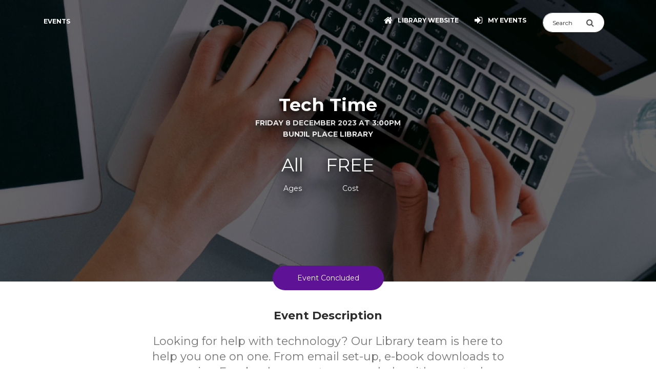

--- FILE ---
content_type: text/css; charset: UTF-8;charset=UTF-8
request_url: https://events.ccl.vic.gov.au/organisation_css.php?v=1.0.035
body_size: 3171
content:

.bg-brand {
  background-color: #5e1396 !important;
}

.btn-brand {
  background-color: #5e1396 !important;
}

.btn.active {
  background-color: #5e1396 !important;
  color: #ffffff !important;
}

.btn-brand-outline {
  background-color: transparent;
  color: #5e1396;
  border: 1px solid;
    border-top-color: initial;
    border-top-style: solid;
    border-top-width: 1px;
    border-right-color: initial;
    border-right-style: solid;
    border-right-width: 1px;
    border-bottom-color: initial;
    border-bottom-style: solid;
    border-bottom-width: 1px;
    border-left-color: initial;
    border-left-style: solid;
    border-left-width: 1px;
    border-image-source: initial;
    border-image-slice: initial;
    border-image-width: initial;
    border-image-outset: initial;
    border-image-repeat: initial;
    padding: 10px 22px;
}

.btn-brand-outline:hover {
  filter: brightness(110%) !important;
  background-color: #5e1396 !important;
  color: #ffffff !important;
}

a {
  color: #5e1396;
}

.text-primary {
    color: #5e1396 !important;
}

a:focus {
  color: #5e1396;
}

a:hover:not(.homepage-carousel-link):not(.btn-brand):not(.nav-link):not(.navbar-brand):not(.made-with-pk):not(.carousel-control-next):not(.carousel-control-prev) {
  filter: brightness(110%);
  color: #5e1396;
}

.modal.modal-brand .modal-content {
    background-color: #5e1396 !important;
    color: #FFFFFF;
}

.sidebar-collapse .navbar-collapse:before {
    background: #5e1396;
    background: -webkit-linear-gradient(#5e1396 0%, #000 80%);
    background: -o-linear-gradient(#5e1396 0%, #000 80%);
    background: -moz-linear-gradient(#5e1396 0%, #000 80%);
    background: linear-gradient(#5e1396 0%, #000 80%);
}

@media screen and (max-width: 991px){
  .nav-open .sidebar-collapse .navbar-collapse {
      background: #5e1396;
      background: -webkit-linear-gradient(#5e1396 0%, #000 80%);
      background: -o-linear-gradient(#5e1396 0%, #000 80%);
      background: -moz-linear-gradient(#5e1396 0%, #000 80%);
      background: linear-gradient(#5e1396 0%, #000 80%);
  }
}

.nav-pills.nav-pills-brand .nav-item .nav-link.active,
.nav-pills.nav-pills-brand .nav-item .nav-link.active:focus,
.nav-pills.nav-pills-brand .nav-item .nav-link.active:hover {
    background-color: #5e1396;
}

div.datepicker-calendar.nowui div.datepicker-month-wrap, div.datepicker-calendar.nowui tr.datepicker-weekdays {
    color: #5e1396;
}

div.datepicker-calendar.nowui table.datepicker-grid td.selectable.focus, div.datepicker-calendar.nowui table.datepicker-grid td.selectable:focus {
    background-color: #5e1396;
    border-radius: 40%;
    color: #ffffff
}

.day.selectable.has-event::after{
  background-color: #5e1396;
}

html .sidebar-collapse .navbar:not(.navbar-transparent) .navbar-toggler-bar{
  background: #ffffff;
}

html .navbar:not(.navbar-transparent) a:not(.btn):not(.dropdown-item), html .navbar:not(.navbar-transparent) .navbar-nav .nav-link:not(.btn){
  color: #ffffff;
}

html .nav-tabs.nav-tabs-neutral>.nav-item>.nav-link{
  color: #ffffff;
}

html .nav-tabs.nav-tabs-neutral>.nav-item>.nav-link.active{
  border-color: #ffffff80;
  color: #ffffff;
}

html table thead.bg-brand th{
  color: #ffffff !important;
}

html .bg-brand {
    background-color: #5e1396 !important;
}


--- FILE ---
content_type: application/javascript
request_url: https://events.ccl.vic.gov.au/assets/js/core/custom.js?v=1.0.035
body_size: 2093
content:
// Shared functions for the Calendar System

// Reusable function that removes the autofill yellow colour Chrome put in. Use like: removeAutofill('#phonePlayer');
function removeAutofill($field) {
  if ($($field).is(":-webkit-autofill")) {
    // the value in the input field of the form was filled in with google chrome autocomplete
    console.log("autofill removed on: " + $field);
    $($field).val("");
  }
}

// Reusable function to validate email addresses
function isValidEmailAddress(emailAddress) {
  var pattern = /^([a-z\d!#$%&'*+\-\/=?^_`{|}~\u00A0-\uD7FF\uF900-\uFDCF\uFDF0-\uFFEF]+(\.[a-z\d!#$%&'*+\-\/=?^_`{|}~\u00A0-\uD7FF\uF900-\uFDCF\uFDF0-\uFFEF]+)*|"((([ \t]*\r\n)?[ \t]+)?([\x01-\x08\x0b\x0c\x0e-\x1f\x7f\x21\x23-\x5b\x5d-\x7e\u00A0-\uD7FF\uF900-\uFDCF\uFDF0-\uFFEF]|\\[\x01-\x09\x0b\x0c\x0d-\x7f\u00A0-\uD7FF\uF900-\uFDCF\uFDF0-\uFFEF]))*(([ \t]*\r\n)?[ \t]+)?")@(([a-z\d\u00A0-\uD7FF\uF900-\uFDCF\uFDF0-\uFFEF]|[a-z\d\u00A0-\uD7FF\uF900-\uFDCF\uFDF0-\uFFEF][a-z\d\-._~\u00A0-\uD7FF\uF900-\uFDCF\uFDF0-\uFFEF]*[a-z\d\u00A0-\uD7FF\uF900-\uFDCF\uFDF0-\uFFEF])\.)+([a-z\u00A0-\uD7FF\uF900-\uFDCF\uFDF0-\uFFEF]|[a-z\u00A0-\uD7FF\uF900-\uFDCF\uFDF0-\uFFEF][a-z\d\-._~\u00A0-\uD7FF\uF900-\uFDCF\uFDF0-\uFFEF]*[a-z\u00A0-\uD7FF\uF900-\uFDCF\uFDF0-\uFFEF])\.?$/i;
  return pattern.test(emailAddress);
}

// Reusable function that accepts a string, something to find and something to replace it with
function replaceAll(str, find, replace) {
  return str.replace(new RegExp(find, 'g'), replace);
}

// JS debounce function - https://davidwalsh.name/javascript-debounce-function
function debounce(func, wait, immediate) {
  var timeout;
  return function() {
    var context = this,
      args = arguments;
    var later = function() {
      timeout = null;
      if (!immediate) func.apply(context, args);
    };
    var callNow = immediate && !timeout;
    clearTimeout(timeout);
    timeout = setTimeout(later, wait);
    if (callNow) func.apply(context, args);
  };
};

// Pause carousel on keyboard focus
$('.homepage-carousel-link').focus(function(){
    $(".carousel").carousel('pause');
}).blur(function() {
    $(".carousel").carousel('cycle');
});